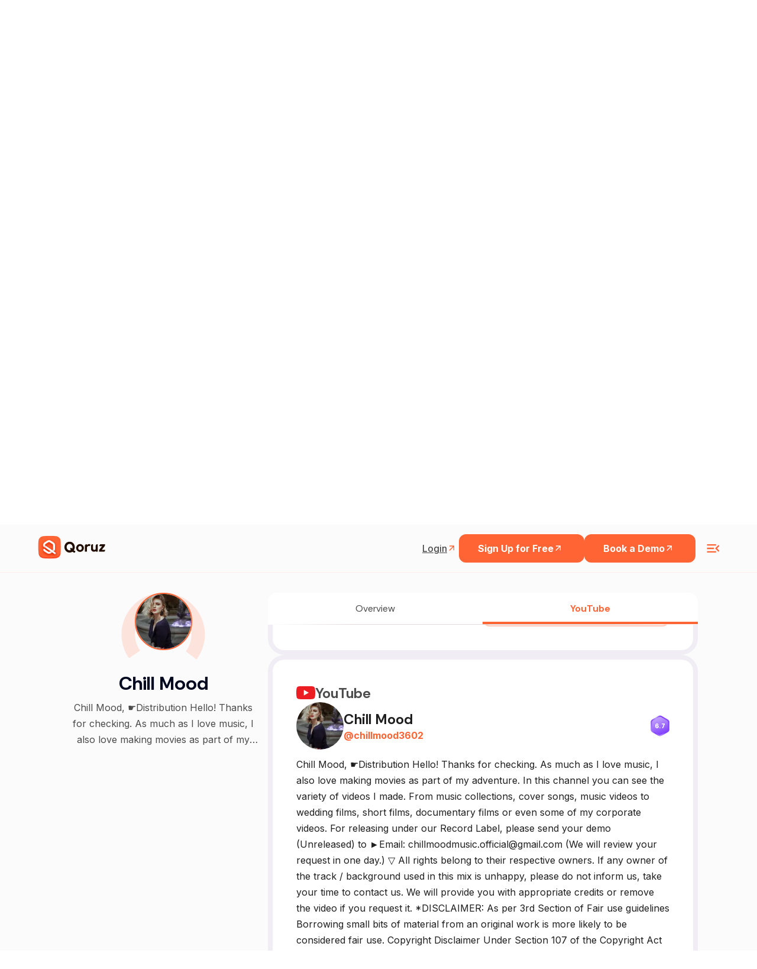

--- FILE ---
content_type: text/html; charset=utf-8
request_url: https://www.google.com/recaptcha/api2/anchor?ar=1&k=6LcGAcwpAAAAAPNOopP-gJw72Un3vgP65rsIlWmI&co=aHR0cHM6Ly9xb3J1ei5jb206NDQz&hl=en&v=N67nZn4AqZkNcbeMu4prBgzg&size=invisible&anchor-ms=20000&execute-ms=30000&cb=hbs02vj27y49
body_size: 48748
content:
<!DOCTYPE HTML><html dir="ltr" lang="en"><head><meta http-equiv="Content-Type" content="text/html; charset=UTF-8">
<meta http-equiv="X-UA-Compatible" content="IE=edge">
<title>reCAPTCHA</title>
<style type="text/css">
/* cyrillic-ext */
@font-face {
  font-family: 'Roboto';
  font-style: normal;
  font-weight: 400;
  font-stretch: 100%;
  src: url(//fonts.gstatic.com/s/roboto/v48/KFO7CnqEu92Fr1ME7kSn66aGLdTylUAMa3GUBHMdazTgWw.woff2) format('woff2');
  unicode-range: U+0460-052F, U+1C80-1C8A, U+20B4, U+2DE0-2DFF, U+A640-A69F, U+FE2E-FE2F;
}
/* cyrillic */
@font-face {
  font-family: 'Roboto';
  font-style: normal;
  font-weight: 400;
  font-stretch: 100%;
  src: url(//fonts.gstatic.com/s/roboto/v48/KFO7CnqEu92Fr1ME7kSn66aGLdTylUAMa3iUBHMdazTgWw.woff2) format('woff2');
  unicode-range: U+0301, U+0400-045F, U+0490-0491, U+04B0-04B1, U+2116;
}
/* greek-ext */
@font-face {
  font-family: 'Roboto';
  font-style: normal;
  font-weight: 400;
  font-stretch: 100%;
  src: url(//fonts.gstatic.com/s/roboto/v48/KFO7CnqEu92Fr1ME7kSn66aGLdTylUAMa3CUBHMdazTgWw.woff2) format('woff2');
  unicode-range: U+1F00-1FFF;
}
/* greek */
@font-face {
  font-family: 'Roboto';
  font-style: normal;
  font-weight: 400;
  font-stretch: 100%;
  src: url(//fonts.gstatic.com/s/roboto/v48/KFO7CnqEu92Fr1ME7kSn66aGLdTylUAMa3-UBHMdazTgWw.woff2) format('woff2');
  unicode-range: U+0370-0377, U+037A-037F, U+0384-038A, U+038C, U+038E-03A1, U+03A3-03FF;
}
/* math */
@font-face {
  font-family: 'Roboto';
  font-style: normal;
  font-weight: 400;
  font-stretch: 100%;
  src: url(//fonts.gstatic.com/s/roboto/v48/KFO7CnqEu92Fr1ME7kSn66aGLdTylUAMawCUBHMdazTgWw.woff2) format('woff2');
  unicode-range: U+0302-0303, U+0305, U+0307-0308, U+0310, U+0312, U+0315, U+031A, U+0326-0327, U+032C, U+032F-0330, U+0332-0333, U+0338, U+033A, U+0346, U+034D, U+0391-03A1, U+03A3-03A9, U+03B1-03C9, U+03D1, U+03D5-03D6, U+03F0-03F1, U+03F4-03F5, U+2016-2017, U+2034-2038, U+203C, U+2040, U+2043, U+2047, U+2050, U+2057, U+205F, U+2070-2071, U+2074-208E, U+2090-209C, U+20D0-20DC, U+20E1, U+20E5-20EF, U+2100-2112, U+2114-2115, U+2117-2121, U+2123-214F, U+2190, U+2192, U+2194-21AE, U+21B0-21E5, U+21F1-21F2, U+21F4-2211, U+2213-2214, U+2216-22FF, U+2308-230B, U+2310, U+2319, U+231C-2321, U+2336-237A, U+237C, U+2395, U+239B-23B7, U+23D0, U+23DC-23E1, U+2474-2475, U+25AF, U+25B3, U+25B7, U+25BD, U+25C1, U+25CA, U+25CC, U+25FB, U+266D-266F, U+27C0-27FF, U+2900-2AFF, U+2B0E-2B11, U+2B30-2B4C, U+2BFE, U+3030, U+FF5B, U+FF5D, U+1D400-1D7FF, U+1EE00-1EEFF;
}
/* symbols */
@font-face {
  font-family: 'Roboto';
  font-style: normal;
  font-weight: 400;
  font-stretch: 100%;
  src: url(//fonts.gstatic.com/s/roboto/v48/KFO7CnqEu92Fr1ME7kSn66aGLdTylUAMaxKUBHMdazTgWw.woff2) format('woff2');
  unicode-range: U+0001-000C, U+000E-001F, U+007F-009F, U+20DD-20E0, U+20E2-20E4, U+2150-218F, U+2190, U+2192, U+2194-2199, U+21AF, U+21E6-21F0, U+21F3, U+2218-2219, U+2299, U+22C4-22C6, U+2300-243F, U+2440-244A, U+2460-24FF, U+25A0-27BF, U+2800-28FF, U+2921-2922, U+2981, U+29BF, U+29EB, U+2B00-2BFF, U+4DC0-4DFF, U+FFF9-FFFB, U+10140-1018E, U+10190-1019C, U+101A0, U+101D0-101FD, U+102E0-102FB, U+10E60-10E7E, U+1D2C0-1D2D3, U+1D2E0-1D37F, U+1F000-1F0FF, U+1F100-1F1AD, U+1F1E6-1F1FF, U+1F30D-1F30F, U+1F315, U+1F31C, U+1F31E, U+1F320-1F32C, U+1F336, U+1F378, U+1F37D, U+1F382, U+1F393-1F39F, U+1F3A7-1F3A8, U+1F3AC-1F3AF, U+1F3C2, U+1F3C4-1F3C6, U+1F3CA-1F3CE, U+1F3D4-1F3E0, U+1F3ED, U+1F3F1-1F3F3, U+1F3F5-1F3F7, U+1F408, U+1F415, U+1F41F, U+1F426, U+1F43F, U+1F441-1F442, U+1F444, U+1F446-1F449, U+1F44C-1F44E, U+1F453, U+1F46A, U+1F47D, U+1F4A3, U+1F4B0, U+1F4B3, U+1F4B9, U+1F4BB, U+1F4BF, U+1F4C8-1F4CB, U+1F4D6, U+1F4DA, U+1F4DF, U+1F4E3-1F4E6, U+1F4EA-1F4ED, U+1F4F7, U+1F4F9-1F4FB, U+1F4FD-1F4FE, U+1F503, U+1F507-1F50B, U+1F50D, U+1F512-1F513, U+1F53E-1F54A, U+1F54F-1F5FA, U+1F610, U+1F650-1F67F, U+1F687, U+1F68D, U+1F691, U+1F694, U+1F698, U+1F6AD, U+1F6B2, U+1F6B9-1F6BA, U+1F6BC, U+1F6C6-1F6CF, U+1F6D3-1F6D7, U+1F6E0-1F6EA, U+1F6F0-1F6F3, U+1F6F7-1F6FC, U+1F700-1F7FF, U+1F800-1F80B, U+1F810-1F847, U+1F850-1F859, U+1F860-1F887, U+1F890-1F8AD, U+1F8B0-1F8BB, U+1F8C0-1F8C1, U+1F900-1F90B, U+1F93B, U+1F946, U+1F984, U+1F996, U+1F9E9, U+1FA00-1FA6F, U+1FA70-1FA7C, U+1FA80-1FA89, U+1FA8F-1FAC6, U+1FACE-1FADC, U+1FADF-1FAE9, U+1FAF0-1FAF8, U+1FB00-1FBFF;
}
/* vietnamese */
@font-face {
  font-family: 'Roboto';
  font-style: normal;
  font-weight: 400;
  font-stretch: 100%;
  src: url(//fonts.gstatic.com/s/roboto/v48/KFO7CnqEu92Fr1ME7kSn66aGLdTylUAMa3OUBHMdazTgWw.woff2) format('woff2');
  unicode-range: U+0102-0103, U+0110-0111, U+0128-0129, U+0168-0169, U+01A0-01A1, U+01AF-01B0, U+0300-0301, U+0303-0304, U+0308-0309, U+0323, U+0329, U+1EA0-1EF9, U+20AB;
}
/* latin-ext */
@font-face {
  font-family: 'Roboto';
  font-style: normal;
  font-weight: 400;
  font-stretch: 100%;
  src: url(//fonts.gstatic.com/s/roboto/v48/KFO7CnqEu92Fr1ME7kSn66aGLdTylUAMa3KUBHMdazTgWw.woff2) format('woff2');
  unicode-range: U+0100-02BA, U+02BD-02C5, U+02C7-02CC, U+02CE-02D7, U+02DD-02FF, U+0304, U+0308, U+0329, U+1D00-1DBF, U+1E00-1E9F, U+1EF2-1EFF, U+2020, U+20A0-20AB, U+20AD-20C0, U+2113, U+2C60-2C7F, U+A720-A7FF;
}
/* latin */
@font-face {
  font-family: 'Roboto';
  font-style: normal;
  font-weight: 400;
  font-stretch: 100%;
  src: url(//fonts.gstatic.com/s/roboto/v48/KFO7CnqEu92Fr1ME7kSn66aGLdTylUAMa3yUBHMdazQ.woff2) format('woff2');
  unicode-range: U+0000-00FF, U+0131, U+0152-0153, U+02BB-02BC, U+02C6, U+02DA, U+02DC, U+0304, U+0308, U+0329, U+2000-206F, U+20AC, U+2122, U+2191, U+2193, U+2212, U+2215, U+FEFF, U+FFFD;
}
/* cyrillic-ext */
@font-face {
  font-family: 'Roboto';
  font-style: normal;
  font-weight: 500;
  font-stretch: 100%;
  src: url(//fonts.gstatic.com/s/roboto/v48/KFO7CnqEu92Fr1ME7kSn66aGLdTylUAMa3GUBHMdazTgWw.woff2) format('woff2');
  unicode-range: U+0460-052F, U+1C80-1C8A, U+20B4, U+2DE0-2DFF, U+A640-A69F, U+FE2E-FE2F;
}
/* cyrillic */
@font-face {
  font-family: 'Roboto';
  font-style: normal;
  font-weight: 500;
  font-stretch: 100%;
  src: url(//fonts.gstatic.com/s/roboto/v48/KFO7CnqEu92Fr1ME7kSn66aGLdTylUAMa3iUBHMdazTgWw.woff2) format('woff2');
  unicode-range: U+0301, U+0400-045F, U+0490-0491, U+04B0-04B1, U+2116;
}
/* greek-ext */
@font-face {
  font-family: 'Roboto';
  font-style: normal;
  font-weight: 500;
  font-stretch: 100%;
  src: url(//fonts.gstatic.com/s/roboto/v48/KFO7CnqEu92Fr1ME7kSn66aGLdTylUAMa3CUBHMdazTgWw.woff2) format('woff2');
  unicode-range: U+1F00-1FFF;
}
/* greek */
@font-face {
  font-family: 'Roboto';
  font-style: normal;
  font-weight: 500;
  font-stretch: 100%;
  src: url(//fonts.gstatic.com/s/roboto/v48/KFO7CnqEu92Fr1ME7kSn66aGLdTylUAMa3-UBHMdazTgWw.woff2) format('woff2');
  unicode-range: U+0370-0377, U+037A-037F, U+0384-038A, U+038C, U+038E-03A1, U+03A3-03FF;
}
/* math */
@font-face {
  font-family: 'Roboto';
  font-style: normal;
  font-weight: 500;
  font-stretch: 100%;
  src: url(//fonts.gstatic.com/s/roboto/v48/KFO7CnqEu92Fr1ME7kSn66aGLdTylUAMawCUBHMdazTgWw.woff2) format('woff2');
  unicode-range: U+0302-0303, U+0305, U+0307-0308, U+0310, U+0312, U+0315, U+031A, U+0326-0327, U+032C, U+032F-0330, U+0332-0333, U+0338, U+033A, U+0346, U+034D, U+0391-03A1, U+03A3-03A9, U+03B1-03C9, U+03D1, U+03D5-03D6, U+03F0-03F1, U+03F4-03F5, U+2016-2017, U+2034-2038, U+203C, U+2040, U+2043, U+2047, U+2050, U+2057, U+205F, U+2070-2071, U+2074-208E, U+2090-209C, U+20D0-20DC, U+20E1, U+20E5-20EF, U+2100-2112, U+2114-2115, U+2117-2121, U+2123-214F, U+2190, U+2192, U+2194-21AE, U+21B0-21E5, U+21F1-21F2, U+21F4-2211, U+2213-2214, U+2216-22FF, U+2308-230B, U+2310, U+2319, U+231C-2321, U+2336-237A, U+237C, U+2395, U+239B-23B7, U+23D0, U+23DC-23E1, U+2474-2475, U+25AF, U+25B3, U+25B7, U+25BD, U+25C1, U+25CA, U+25CC, U+25FB, U+266D-266F, U+27C0-27FF, U+2900-2AFF, U+2B0E-2B11, U+2B30-2B4C, U+2BFE, U+3030, U+FF5B, U+FF5D, U+1D400-1D7FF, U+1EE00-1EEFF;
}
/* symbols */
@font-face {
  font-family: 'Roboto';
  font-style: normal;
  font-weight: 500;
  font-stretch: 100%;
  src: url(//fonts.gstatic.com/s/roboto/v48/KFO7CnqEu92Fr1ME7kSn66aGLdTylUAMaxKUBHMdazTgWw.woff2) format('woff2');
  unicode-range: U+0001-000C, U+000E-001F, U+007F-009F, U+20DD-20E0, U+20E2-20E4, U+2150-218F, U+2190, U+2192, U+2194-2199, U+21AF, U+21E6-21F0, U+21F3, U+2218-2219, U+2299, U+22C4-22C6, U+2300-243F, U+2440-244A, U+2460-24FF, U+25A0-27BF, U+2800-28FF, U+2921-2922, U+2981, U+29BF, U+29EB, U+2B00-2BFF, U+4DC0-4DFF, U+FFF9-FFFB, U+10140-1018E, U+10190-1019C, U+101A0, U+101D0-101FD, U+102E0-102FB, U+10E60-10E7E, U+1D2C0-1D2D3, U+1D2E0-1D37F, U+1F000-1F0FF, U+1F100-1F1AD, U+1F1E6-1F1FF, U+1F30D-1F30F, U+1F315, U+1F31C, U+1F31E, U+1F320-1F32C, U+1F336, U+1F378, U+1F37D, U+1F382, U+1F393-1F39F, U+1F3A7-1F3A8, U+1F3AC-1F3AF, U+1F3C2, U+1F3C4-1F3C6, U+1F3CA-1F3CE, U+1F3D4-1F3E0, U+1F3ED, U+1F3F1-1F3F3, U+1F3F5-1F3F7, U+1F408, U+1F415, U+1F41F, U+1F426, U+1F43F, U+1F441-1F442, U+1F444, U+1F446-1F449, U+1F44C-1F44E, U+1F453, U+1F46A, U+1F47D, U+1F4A3, U+1F4B0, U+1F4B3, U+1F4B9, U+1F4BB, U+1F4BF, U+1F4C8-1F4CB, U+1F4D6, U+1F4DA, U+1F4DF, U+1F4E3-1F4E6, U+1F4EA-1F4ED, U+1F4F7, U+1F4F9-1F4FB, U+1F4FD-1F4FE, U+1F503, U+1F507-1F50B, U+1F50D, U+1F512-1F513, U+1F53E-1F54A, U+1F54F-1F5FA, U+1F610, U+1F650-1F67F, U+1F687, U+1F68D, U+1F691, U+1F694, U+1F698, U+1F6AD, U+1F6B2, U+1F6B9-1F6BA, U+1F6BC, U+1F6C6-1F6CF, U+1F6D3-1F6D7, U+1F6E0-1F6EA, U+1F6F0-1F6F3, U+1F6F7-1F6FC, U+1F700-1F7FF, U+1F800-1F80B, U+1F810-1F847, U+1F850-1F859, U+1F860-1F887, U+1F890-1F8AD, U+1F8B0-1F8BB, U+1F8C0-1F8C1, U+1F900-1F90B, U+1F93B, U+1F946, U+1F984, U+1F996, U+1F9E9, U+1FA00-1FA6F, U+1FA70-1FA7C, U+1FA80-1FA89, U+1FA8F-1FAC6, U+1FACE-1FADC, U+1FADF-1FAE9, U+1FAF0-1FAF8, U+1FB00-1FBFF;
}
/* vietnamese */
@font-face {
  font-family: 'Roboto';
  font-style: normal;
  font-weight: 500;
  font-stretch: 100%;
  src: url(//fonts.gstatic.com/s/roboto/v48/KFO7CnqEu92Fr1ME7kSn66aGLdTylUAMa3OUBHMdazTgWw.woff2) format('woff2');
  unicode-range: U+0102-0103, U+0110-0111, U+0128-0129, U+0168-0169, U+01A0-01A1, U+01AF-01B0, U+0300-0301, U+0303-0304, U+0308-0309, U+0323, U+0329, U+1EA0-1EF9, U+20AB;
}
/* latin-ext */
@font-face {
  font-family: 'Roboto';
  font-style: normal;
  font-weight: 500;
  font-stretch: 100%;
  src: url(//fonts.gstatic.com/s/roboto/v48/KFO7CnqEu92Fr1ME7kSn66aGLdTylUAMa3KUBHMdazTgWw.woff2) format('woff2');
  unicode-range: U+0100-02BA, U+02BD-02C5, U+02C7-02CC, U+02CE-02D7, U+02DD-02FF, U+0304, U+0308, U+0329, U+1D00-1DBF, U+1E00-1E9F, U+1EF2-1EFF, U+2020, U+20A0-20AB, U+20AD-20C0, U+2113, U+2C60-2C7F, U+A720-A7FF;
}
/* latin */
@font-face {
  font-family: 'Roboto';
  font-style: normal;
  font-weight: 500;
  font-stretch: 100%;
  src: url(//fonts.gstatic.com/s/roboto/v48/KFO7CnqEu92Fr1ME7kSn66aGLdTylUAMa3yUBHMdazQ.woff2) format('woff2');
  unicode-range: U+0000-00FF, U+0131, U+0152-0153, U+02BB-02BC, U+02C6, U+02DA, U+02DC, U+0304, U+0308, U+0329, U+2000-206F, U+20AC, U+2122, U+2191, U+2193, U+2212, U+2215, U+FEFF, U+FFFD;
}
/* cyrillic-ext */
@font-face {
  font-family: 'Roboto';
  font-style: normal;
  font-weight: 900;
  font-stretch: 100%;
  src: url(//fonts.gstatic.com/s/roboto/v48/KFO7CnqEu92Fr1ME7kSn66aGLdTylUAMa3GUBHMdazTgWw.woff2) format('woff2');
  unicode-range: U+0460-052F, U+1C80-1C8A, U+20B4, U+2DE0-2DFF, U+A640-A69F, U+FE2E-FE2F;
}
/* cyrillic */
@font-face {
  font-family: 'Roboto';
  font-style: normal;
  font-weight: 900;
  font-stretch: 100%;
  src: url(//fonts.gstatic.com/s/roboto/v48/KFO7CnqEu92Fr1ME7kSn66aGLdTylUAMa3iUBHMdazTgWw.woff2) format('woff2');
  unicode-range: U+0301, U+0400-045F, U+0490-0491, U+04B0-04B1, U+2116;
}
/* greek-ext */
@font-face {
  font-family: 'Roboto';
  font-style: normal;
  font-weight: 900;
  font-stretch: 100%;
  src: url(//fonts.gstatic.com/s/roboto/v48/KFO7CnqEu92Fr1ME7kSn66aGLdTylUAMa3CUBHMdazTgWw.woff2) format('woff2');
  unicode-range: U+1F00-1FFF;
}
/* greek */
@font-face {
  font-family: 'Roboto';
  font-style: normal;
  font-weight: 900;
  font-stretch: 100%;
  src: url(//fonts.gstatic.com/s/roboto/v48/KFO7CnqEu92Fr1ME7kSn66aGLdTylUAMa3-UBHMdazTgWw.woff2) format('woff2');
  unicode-range: U+0370-0377, U+037A-037F, U+0384-038A, U+038C, U+038E-03A1, U+03A3-03FF;
}
/* math */
@font-face {
  font-family: 'Roboto';
  font-style: normal;
  font-weight: 900;
  font-stretch: 100%;
  src: url(//fonts.gstatic.com/s/roboto/v48/KFO7CnqEu92Fr1ME7kSn66aGLdTylUAMawCUBHMdazTgWw.woff2) format('woff2');
  unicode-range: U+0302-0303, U+0305, U+0307-0308, U+0310, U+0312, U+0315, U+031A, U+0326-0327, U+032C, U+032F-0330, U+0332-0333, U+0338, U+033A, U+0346, U+034D, U+0391-03A1, U+03A3-03A9, U+03B1-03C9, U+03D1, U+03D5-03D6, U+03F0-03F1, U+03F4-03F5, U+2016-2017, U+2034-2038, U+203C, U+2040, U+2043, U+2047, U+2050, U+2057, U+205F, U+2070-2071, U+2074-208E, U+2090-209C, U+20D0-20DC, U+20E1, U+20E5-20EF, U+2100-2112, U+2114-2115, U+2117-2121, U+2123-214F, U+2190, U+2192, U+2194-21AE, U+21B0-21E5, U+21F1-21F2, U+21F4-2211, U+2213-2214, U+2216-22FF, U+2308-230B, U+2310, U+2319, U+231C-2321, U+2336-237A, U+237C, U+2395, U+239B-23B7, U+23D0, U+23DC-23E1, U+2474-2475, U+25AF, U+25B3, U+25B7, U+25BD, U+25C1, U+25CA, U+25CC, U+25FB, U+266D-266F, U+27C0-27FF, U+2900-2AFF, U+2B0E-2B11, U+2B30-2B4C, U+2BFE, U+3030, U+FF5B, U+FF5D, U+1D400-1D7FF, U+1EE00-1EEFF;
}
/* symbols */
@font-face {
  font-family: 'Roboto';
  font-style: normal;
  font-weight: 900;
  font-stretch: 100%;
  src: url(//fonts.gstatic.com/s/roboto/v48/KFO7CnqEu92Fr1ME7kSn66aGLdTylUAMaxKUBHMdazTgWw.woff2) format('woff2');
  unicode-range: U+0001-000C, U+000E-001F, U+007F-009F, U+20DD-20E0, U+20E2-20E4, U+2150-218F, U+2190, U+2192, U+2194-2199, U+21AF, U+21E6-21F0, U+21F3, U+2218-2219, U+2299, U+22C4-22C6, U+2300-243F, U+2440-244A, U+2460-24FF, U+25A0-27BF, U+2800-28FF, U+2921-2922, U+2981, U+29BF, U+29EB, U+2B00-2BFF, U+4DC0-4DFF, U+FFF9-FFFB, U+10140-1018E, U+10190-1019C, U+101A0, U+101D0-101FD, U+102E0-102FB, U+10E60-10E7E, U+1D2C0-1D2D3, U+1D2E0-1D37F, U+1F000-1F0FF, U+1F100-1F1AD, U+1F1E6-1F1FF, U+1F30D-1F30F, U+1F315, U+1F31C, U+1F31E, U+1F320-1F32C, U+1F336, U+1F378, U+1F37D, U+1F382, U+1F393-1F39F, U+1F3A7-1F3A8, U+1F3AC-1F3AF, U+1F3C2, U+1F3C4-1F3C6, U+1F3CA-1F3CE, U+1F3D4-1F3E0, U+1F3ED, U+1F3F1-1F3F3, U+1F3F5-1F3F7, U+1F408, U+1F415, U+1F41F, U+1F426, U+1F43F, U+1F441-1F442, U+1F444, U+1F446-1F449, U+1F44C-1F44E, U+1F453, U+1F46A, U+1F47D, U+1F4A3, U+1F4B0, U+1F4B3, U+1F4B9, U+1F4BB, U+1F4BF, U+1F4C8-1F4CB, U+1F4D6, U+1F4DA, U+1F4DF, U+1F4E3-1F4E6, U+1F4EA-1F4ED, U+1F4F7, U+1F4F9-1F4FB, U+1F4FD-1F4FE, U+1F503, U+1F507-1F50B, U+1F50D, U+1F512-1F513, U+1F53E-1F54A, U+1F54F-1F5FA, U+1F610, U+1F650-1F67F, U+1F687, U+1F68D, U+1F691, U+1F694, U+1F698, U+1F6AD, U+1F6B2, U+1F6B9-1F6BA, U+1F6BC, U+1F6C6-1F6CF, U+1F6D3-1F6D7, U+1F6E0-1F6EA, U+1F6F0-1F6F3, U+1F6F7-1F6FC, U+1F700-1F7FF, U+1F800-1F80B, U+1F810-1F847, U+1F850-1F859, U+1F860-1F887, U+1F890-1F8AD, U+1F8B0-1F8BB, U+1F8C0-1F8C1, U+1F900-1F90B, U+1F93B, U+1F946, U+1F984, U+1F996, U+1F9E9, U+1FA00-1FA6F, U+1FA70-1FA7C, U+1FA80-1FA89, U+1FA8F-1FAC6, U+1FACE-1FADC, U+1FADF-1FAE9, U+1FAF0-1FAF8, U+1FB00-1FBFF;
}
/* vietnamese */
@font-face {
  font-family: 'Roboto';
  font-style: normal;
  font-weight: 900;
  font-stretch: 100%;
  src: url(//fonts.gstatic.com/s/roboto/v48/KFO7CnqEu92Fr1ME7kSn66aGLdTylUAMa3OUBHMdazTgWw.woff2) format('woff2');
  unicode-range: U+0102-0103, U+0110-0111, U+0128-0129, U+0168-0169, U+01A0-01A1, U+01AF-01B0, U+0300-0301, U+0303-0304, U+0308-0309, U+0323, U+0329, U+1EA0-1EF9, U+20AB;
}
/* latin-ext */
@font-face {
  font-family: 'Roboto';
  font-style: normal;
  font-weight: 900;
  font-stretch: 100%;
  src: url(//fonts.gstatic.com/s/roboto/v48/KFO7CnqEu92Fr1ME7kSn66aGLdTylUAMa3KUBHMdazTgWw.woff2) format('woff2');
  unicode-range: U+0100-02BA, U+02BD-02C5, U+02C7-02CC, U+02CE-02D7, U+02DD-02FF, U+0304, U+0308, U+0329, U+1D00-1DBF, U+1E00-1E9F, U+1EF2-1EFF, U+2020, U+20A0-20AB, U+20AD-20C0, U+2113, U+2C60-2C7F, U+A720-A7FF;
}
/* latin */
@font-face {
  font-family: 'Roboto';
  font-style: normal;
  font-weight: 900;
  font-stretch: 100%;
  src: url(//fonts.gstatic.com/s/roboto/v48/KFO7CnqEu92Fr1ME7kSn66aGLdTylUAMa3yUBHMdazQ.woff2) format('woff2');
  unicode-range: U+0000-00FF, U+0131, U+0152-0153, U+02BB-02BC, U+02C6, U+02DA, U+02DC, U+0304, U+0308, U+0329, U+2000-206F, U+20AC, U+2122, U+2191, U+2193, U+2212, U+2215, U+FEFF, U+FFFD;
}

</style>
<link rel="stylesheet" type="text/css" href="https://www.gstatic.com/recaptcha/releases/N67nZn4AqZkNcbeMu4prBgzg/styles__ltr.css">
<script nonce="P5oTdB-SgfQA6CbEDHooCg" type="text/javascript">window['__recaptcha_api'] = 'https://www.google.com/recaptcha/api2/';</script>
<script type="text/javascript" src="https://www.gstatic.com/recaptcha/releases/N67nZn4AqZkNcbeMu4prBgzg/recaptcha__en.js" nonce="P5oTdB-SgfQA6CbEDHooCg">
      
    </script></head>
<body><div id="rc-anchor-alert" class="rc-anchor-alert"></div>
<input type="hidden" id="recaptcha-token" value="[base64]">
<script type="text/javascript" nonce="P5oTdB-SgfQA6CbEDHooCg">
      recaptcha.anchor.Main.init("[\x22ainput\x22,[\x22bgdata\x22,\x22\x22,\[base64]/[base64]/[base64]/[base64]/[base64]/UltsKytdPUU6KEU8MjA0OD9SW2wrK109RT4+NnwxOTI6KChFJjY0NTEyKT09NTUyOTYmJk0rMTxjLmxlbmd0aCYmKGMuY2hhckNvZGVBdChNKzEpJjY0NTEyKT09NTYzMjA/[base64]/[base64]/[base64]/[base64]/[base64]/[base64]/[base64]\x22,\[base64]\\u003d\\u003d\x22,\x22K8ONZiwwWwXDk8KPwoPCgn/CscObw4ZREMK6PMKswq09w63DisKmVsKXw6s0w6cGw5h0YmTDrgNUwo4Aw7cbwq/DusODP8O8wpHDqw49w6AAUsOiTHLCsQ1Gw64zOEtgw6/[base64]/CpMOqVSbDlQjCl1syYcOKw4vCi8KLLARqwosrwr/CpQsFYU7CjQcFwo9GwrN5eHYVKcO+wpHCjcKJwpNBw7rDtcKCJBnCocOtwrBWwoTCn2XCh8OfFiLCncKvw7Ncw4ICwprCv8Kwwp8Vw4vCil3DqMOOwqNxOCHCtMKFb13DuEA/WnnCqMO6I8KGWsOtw69RGsKWw7xmW2dyDzLCoQsSABhRw4dCXG0BTDQUKno1w74yw68BwogawqrCsAYiw5Ytw5BjX8OBw6YtEsKXOsOCw455w6JRe1puwrZwAMKHw5R6w7XDo09+w61NRsKocg59woDCvsONacOFwqwsBBoLKMKHLV/DmzVjwrrDi8OWKXjCvDDCp8ObC8KeSMKpZ8O4wpjCjV0TwrsQwpvDmm7CksOBK8O2wpzDpcOPw4IGwrtMw5ozCjfCosK6N8K6D8ODeH7DnVfDrcK7w5HDv38BwolRw5jDncO+wqZewq/CpMKMV8KrQcKvMsK/UH3DuGdnwobDvE9RWQ/CgcO2Vm5nIMOPCcKWw7FhY1/DjcKiLsOZbDnDtkvCl8Kdw77CkHhxwooiwoFQw6PDnDPCpMKkNw4qwowgwrzDm8KiwoLCkcOowotwwrDDgsKmw6fDk8KmwrjDnAHCh0ZOOzgwwqvDg8OLw5UcUFQtdgbDjB4wJcK/[base64]/CqV4BwoHCosKLwonChADDq8O7w6PDpcO2w6VlwqFZG8K+wrjDl8K9F8OPGcOywp7ClMOBEAjCjiPDsGrCkMOow5dRLH5OOcO5wqwNJsK3wrPDmMO4e2/DsMKKe8OBwojCncK0bsO9EhgMYRjCv8OzHsKrQHp7w7jCqwIpGMObGDd4wpfClsOwFVTCj8Kfw79HHMOKT8OHwoZpw4A/XcO+w6w1CSp6Qjh0QHHCqcKAV8ObblPDnsKEFMKtfmYrwpbCrsOwVsOcX1HDg8Olw754NsKPw45Lw7ZyehJVGcOYU1jCvQrCk8OaAMO7Ki/CrMO2wodtwqwYwoXDjsOkwpzDiX4ew70zwooyU8OzP8OFdQI8E8KYw43CuwpaWlnDocOMXzhnFsOCcwcOwq5uYWzDq8K/GcKNcx/Djl3Cn35EO8O9wpwFTwsUAUDDl8OfMVrCvcOywpx8CcKvwrzDgcOVQcOkbMKTwpTClsKwwrjDvDx0w5PCr8KNasKTfcKFZ8K+BV3CuUPDlMOgL8KUJDYLwqtgwrLCvgzDsm1PLcKeOkvCrWspwoocFmLDjAfCsH3CpDzDr8Oow7HCmMOZwo7CvX/Dik3DoMOew7djPMKqwoIaw6fCrhJQwoxPNhPDvVTCmMK4wpQlSETCtS7DvcK4b0/DmHA8MnkqwopbVMK+wrvDvcOyJsKrQjJeY1sPwoRpwqXCnsOtHwVxe8Oyw7Qww6xQXE42NWrDvcK1bAs3VgHDgsKtw6jCiE3CusORaQYBJTPDssK/CSnCvMORw7TDlVvDpDYzI8Kww65YwpXDvT53w7bDgWBJNsKgw7lZw6ADw49DFsK6acKkXsOMRMK0wrghwp0uw4EVesO6IcK7AcOOw5vCnsKLwpPDpxVqw63DqWQlAcOtZMKlZMKUCcO4CjpoVMOBw5fDqsOVwpvCgsK/RV9PbsKsTmJNwpTDosKowrHCqMKjAcOdPANKDioybENyC8OZFsK6wobCh8KOwqEiw5fCkMOJwoN9J8O+UcOUIcKIw4t5w6TCoMOOw6TDjcOowpQrAGDCqn7CmsOZelnCt8KXw4TDpQDDjXLCm8KcwqdxD8OhcsOUw73CuQTDhDpFwq3Dt8K/QcOXw5rDlsOiw5ZTMsOIw77Dv8OmKMKuwrVwZMKiYSnDtcKIw7XCihESw7PDhsKdRm7DlUPDkcKyw6lIw7gKHsKBw7R4UsOOVT7CrsKaNxHCm0PDgy5pYMOoeWHDtX7CkWrCo13CkVDCnUQmacK1YMKxwq/DrMKpwovDqhXDpGTChnbCtMKQw6snNCrDhTLCphXCgMKxNMOdw4NCwq8Id8KcdEJRw410QXJswoHCvMOYFsKKJyzDq0fCuMOlwpbCvxBCwofDj3zDmU4JMS7DsUUJUD7DvMOHIcOVw6AUw7Egw5MqRQhyUEDCnsKWw4DCmmxxw6vChAfDtS/DuMKsw58eAX8OdcK1w73Ds8KkbsOPwoFvwp0Gw6BfNMKTwplKw7EhwqhxL8OKEghXUMKCw5UdwpvDgcOkwrYWw7DDgiDDvDzCicOeJ1JiAcK5YMK0J1IZw7pswq1Ow5E0wqlwwozCrm7DqMO0L8K2w757w4jCsMKZcMKWw5jDviVQaDLDqx/CgMKhA8KODcO6KzNGw6cdwovDlxpSw7zDpklLFcKmNnTDqsOMOcOcdUoUGMOZw7ohw74+w7vDmBzDmCFtw5owR0XCgcOhwojCvMKHwq4OQgMrw4xowr3DhsOfw7ckwrZhwrbCqW4Dw4RKw751w5E+w65Aw4/CqMKvBEbCh35/wpJSeR4TwqvChMOTKsKKKW/[base64]/RcKaRnlmVXUDwptlV8KLwp7CkV5VEcOUwq09w51/NkjCowBZcXIrPD/CgVNyTDTDtS/DtVpvw5vDl04iw4/CrcKMDmJxw6zDv8KTw7FUwrRrwqVqeMOBwo7CkivDvGHCqlhDw4rCiD3Dq8KBwoNMwpQyRcKhwqjCt8OEwp9Pw7EHw5zDlhbCthhqZATClMOtw73CgMKcK8Okwr/DulnDhMOzb8KxC3E+w6vCksOlPk0DPMKeUBlFwrE8wooLwpgLdsOmC0zCgcKSw6QyYsOxcQ9Sw4QIwrLDuBVvfcOeAxfDssKbDwfChsOWEERKwpVUwr88IsOrwqvCg8KyDMKEdTUJwq/DrsKAw4lQPsORwrR8w6/DoippVMO4dTTDl8KyWCLDt0PCp3LCisKuwprCh8KxATDCksOQBAgDw4k5DTxQw6wHVDrCmh/DtD4gNcOWUcK6w6/DgBrDqMOfw53DlnrDr2vDlHbCjcKvwpJIw44FD25KO8KJwqfCrSvCrcO4wpvCqnxyEU1BZRfDggl4w6TDsQxCwptrD3jCvsKzw7rDscK7SmfChCXCn8KtPsK2OHkEwqLDqMOMwqDCrXAIL8OfBMO9w4rCtkLCp2bDq1bCoXjCsnBLAsK9blBWJ1U2wox/[base64]/CnVzCuyMsWigpDsKhH8K9DcK6ZsKUwrQywqbDlcOdKMK5XCXDtigdwpwcfsKewr7DtMK3wqUOwoFkWlLCrHvCpAbDhWjDmy8VwpsvIWUyFllYw4gZesKDwozDtm3CncOtKE7ClzDCuy/Dhk8SSm0mTRlrw7I4L8K2bsODw6Z2dTXCg8O/w6LDqTnCncOOQSlkJR3Dr8KZwrYuw5oJw5fDsGdOEsKUKcKuNG/CvkptwpHDkMKtw4IbwrFiUsOxw7x/w5MqwoETYsKhw5HDgcO6HcONTz/CuzVlwrTCmSPDk8KSw6U1AcKAw67CsyQbPkDDgxRiI07DsENJw4nCncO8w7JtE2hPWcKewrPDscOKasKQw59Vwq8uZsOywqQqUcK2ERE4K3N1wp7CscOfw7PCt8O9LAckwqkrDcKUYRbCu0zCusKOw44BCHIJwqhFw6x7NcOEKMOFw5Q/fn5PBTXCicObQsORfsOyF8O+w7ZgwpoPwqDCssKMw6seD3HCjsKNw7MrPErDh8Ofw6/Cm8Ofw6tlw6oSXQvDhzXDsGbCu8Ozw7DDnwcPS8OhwpTDjHl/Nm3Cnzx1w71lC8KcBXR5U1zDskNow4tlwrHDphvDm0JXwrxcNWHCqX3CjsOJwpVZcnnDtMK3woPCn8OTw4EWcsO6WBHDmMODFwY7w4wdTxJVS8ObL8OQG2PDpG0ScFbCnGBkw49qO0TCnMObB8Olwr3DqTLCl8OIw7DCmsKxHTUOwqfCusKMwqh6wqBcGMKJGsOHVcO/wp98wq7CuDjCj8OjQg3CtzbDucO0ZgbCgcOIVcOow7rCn8OCwokJwrBcbVDDuMO+OjwIwrPClxLCgG/DjEoSIi5SwpDDv1kkK1TDlUbDvcOPcCkgw7t6FFUpcsKBeMOsFnHCglXCksOdw4cnwrh6dmN0w79jw5vCuB/[base64]/[base64]/B2JVwrzDssK3KsK4wo1Bw5Z+w7bCk2LDr3wBFVvDkMKcVcKtw4YWw7vDhGbDu3cJw5TChFDCosOLKnocHSpmUl/CiVF6wrHDhUnDkcOiw7jDiAnDmcOeSsKEwpjCm8OlAMOTDBvDvncOJMOgH0nCtsOWEMOfM8KVwpzCmcKfwqhTwr/CgGbDgmx0e3FJaEXDl2fDqMO5XsKKw4fCoMKnwqfCqMOewp0xdVwTeDAoWz0lWMOUwpPCqVPDmBEQwrpmw4TDv8KXw74Ew5/[base64]/[base64]/CicOWYsKADSHCnCTDnQ7Dh8KjwozCjsOsw4ZJw7kjw5TDr1LClMOdwq/Cn0zDkcO/[base64]/[base64]/DuAPDiMKBw7hOAEd2w4gow4jDncK+w7dIwpHDgSYgwpzChsObHVdtwrNUw6kbw6N1wooHEcOCw5FOcGg0O0nCrkYDFHgowovCh0Z5DFjDmhbDuMK+NMOoT17Cm2wsLcKHwq7DsgE+w5XDiR/[base64]/CtV/CskTCl8Ofwq4hw65/wrHCiMOlbcOwWBDCv8KqwoYFw4Nvw4dVw413w6YSw4F8w6IrC2Z5w7h7NmcxTinCoGUqw6vDtsK6w6LChMK/[base64]/Cr3F3Uzsxw5/DvcOgw4o1wpwow7XCn8K+PBPCscK3wrozw44LKMOuNynCpcO4wqbCicO4wpnDon4uwqXDnzwywqBKbgTCrMKyMHFBBTljPMKbecOkITdnKcK3wqfDiWBVw6ggIE7CknEDwrHDsnDDm8KlBSBXw4/DnUFqwrPCgj9lOSTDgEvCpEfCvsOdworCksOOaWbDlF3Dr8OHGQZew5XChGpxwps4VMKaMcO3SDBbwoFPUsKTCHY/wo8hwp/DqcK2GMOqXzrCuyzCvWfDq3bDscKWw7LDrcO5woR4FcO/Gyl7QHsJACXCoUTCmQPCvHTDtHgMIcKCPsKUw7fDmD/DjiHDgsOCQUPClcKBO8KYwozDrsKWCcOhMcKTwp5GGR9ww4LCkGLDq8Kew5TCom7CiELDugd+w4PCjcODwpAvcsKww6nCkAXCmcO1OAHCqcOXwqI6ByZTEcOzYHdbwoZOQMOUw5PCqsKeJMOYw4/DrMKvw6vCvihqw5dywpg6wprChsO2ZzXCqUTCtcO0bBs2w5xawqh9N8OhUBk5wrvCmcOHw61MNgg+YMKcT8KmdMKpYz9kw6QdwqNRTMKmY8OULsODZMKIwrB0w4PCn8Kmw5/CqXocNsOJw4Agw6jCjsKxwp9mwrsPBndkCsOfw5wVw5cuUjHDmlHDmsOHFBjDoMOmwr7Drj7DqQh2LzEmKBPCiknCtcKcZjlhw7fDssKbACIOJMOgB38OwoRtw7R7M8KVwoXClhoHwpt/FlzDr2DDvMOew5cQD8OPVMOLwrQafz3DrcKMwoLDjcOLw6HCp8KBTj3Cs8KNGMKqw4pHc1hbBxHCjMKTwrfDqMKuwrTDtB9fKEZRSijCnMOPS8O3TMKHw7/DicOrwoZOccO8UsKWw5PDncOmwo/CgC9NP8KNSEsZMMK3w64YZ8KGa8Kuw4XClcKcQjN5GkPDjMOPIsKzOEkLVVjDhsOeNmVdGHpLwoVWw6FbHcOMwrhVw4XDkhhgdkjDrMKiw70Pw6YKPis+wpbDtMKIFcK9TyjCucOGw7bClMKtw6DDpcKwwozCixvDtcKpwrAYwqTCtMKdCF/CqTgMRcKjwprDgMOOwrcEw6ZJVsO/w5xzI8O9WMOKwpXDuDsjwrXDqcO/aMKywqttL3Y0wpMzw7nCsMKowr7CignCqcOmfUfDmsOGwqjCr2Yrw6UOwqhSWcOIw60Awr7DvCYJcHpxw5TDhhvCul4Ew4ELwqLCtMOAO8KDwqFQw6NWXMKyw5M4woRrw6LDnVzDjMK9w7ZVSz9/w540Og/Dij3Dk3dFdQt/w7oQLUhDw5AbGsODLcOQwo/DsjTDtcKOwqvCgMKxwoZfLTTCqEo0wqIqbMKFwrbCkn0gHiLCucOlH8OAc1cnw5zCtwzCunN6w7xaw7LCpcKEUmhMemBfZsKERcKEUMOCw6HChcO5w4lGwq0bDm/CusOufwsDwrzDrMKDfSkoGcKDD3LDvlgjwp0/[base64]/[base64]/[base64]/w44Sw7tmRkk8wpnCrsOWw5/Dkn4qwp5awrFnwqMAwpPCrmbCiBTDqcKvcg3Dn8KTZiLDrsKbC0bCtMO8VE4pJlQ8w6vDpik9w5cvw7FowoUaw5wTMgvClndXNsOhw7bDs8OtXsOuDzXCp2duw7Eaw4zDt8OFYWAAw4nDnMK5Yl/CgMKzwrXCvmrDssOWwrpMHcOJw4NtTn/DlsKXwqPCiSfCjQLCjsKVIlnDnsOtXUfCv8K2wo8gw4LCsG92w6PDqkbDmyHCh8Omw7zDlFwxw6XDpcODwq7DkXXCmsKJwqfDh8OxVcK5IRE7OMOCWmpFMRgPw4h7w47DnBjCmDjDssOWDAjDgTbCj8OgGMKvw4/[base64]/DiX/DmgUFShF+wrgQTsKtw5TDmVLDlMKGwojDswgEJsKHQ8KgDXPDuyTDsSM3CnvDrl5lK8OuDRXDosOvwp1PHXvCj2XDrB7CmsOyQsOYNsKSw7bDqMOYwrt0Xm9DworCncOVA8OAKCEHw5xHw4zDlQAew4LDhMKzw7/[base64]/Dv8Ovw6XDg8K3bBFWw7HDtSdXw5QrRBBwbRLDmzXCr3jCjcO0wq4dw5nDnsKDwqZABw8nWsOgwq7CoyvDtH7CosObJcK1wqLCin3Dp8KbDMKhw7k+TDEfe8OKw4tTcR/DqMO5D8Kdw4LDp1wwXwLCpTcwwqlXw7nDsRTCpTwEw6PDu8Kuw5IVwprCvnA/DsKpdAc3wrljEcKUVQnCu8OZSSfDtQA/[base64]/ClyUgwpnDpsKdw6zDrVbDmVfCk0pID8OsQMKOCArCi8Ohw6Vlw4ZiWG3CtR7ClsO1wpPClMOYw7vDqcKRwpvCkkTDjTwadXfCvzdZw7jDiMO0Ln47Tz9fw7XCpsOlw5IyWcO9bsOpEFM3wo/[base64]/[base64]/DgiLDqj8TBiPCjFkpV33CvjjClGrCrD7DksKBw4dKw5bCrsOwwpUswrY1DVwFwqQTScO5VsOgFsKDwq8+wrYVw6LCi0zDscKiE8O9w7bCgcOxwrpXW2/CtCbDv8OwwqHDtB4eZgVjwqRYNcK+w7hPacO4w7pqwr1cUMOeERRDwpDCq8KZLcO9w4wTZBLCngPCiR7CoEgCXjPCknDDhMOSfFYcw4lfwpvCnxtgRjsxEsKBBz/CmcO5ZsOiwrZnWsOPw7Ujw73DscO6w6INw7cMw4waXcKnw6w0CWnDlSFEwrAXw5nCv8O1JD0OVMOzMSvCkXPCiBxnCDtHwq93wpzCgjDDjCrDm3h+wo7Cjk/DtkB5wr0gwrPClS/DksKUw4gbDFEHH8KAw5HCqMOmw7fDj8KcwrHCkGBhVsOOw6M6w6fDs8KwCWlcwrzDr2wzZsK4w5DCksOqHcOPwoUdK8ORDMKKLkdnw4tCKMKjw4LDrSvChMORZBAXaSA5w47Cm1R1wq/DrDh8DMKiwrFcQsOTw4jDqgvDk8KbwoXDjU0jCjfDqMKwH0XDjHRzdzvDqsOUwqbDrcOSwqfCjR3CncKQKDDCsMK/wpARw6fDlkFuw6MuKcK9OsKTwrXDucOmWkl4wrHDt1QQVhZhZMKCw6hmQcOiwrfCoHrDgDlyWsKKOh7CuMORwrbDrsKsw6PDjUZBXShwQQNXGMK4w7h1aVLDq8KAJMKpb2fCjT3CmRzCq8Ojw7zChgrDrsK/wp/CgMOgDMOjPsOzDmPCgkwENMKfw6DDisKiwp/DvcKZw5FFwrlrw7zDr8OiXsKMwp3DgGvDv8ObJHbDp8Khw6EbPAXDv8K/IMOJXMK7w5/CvsO8UBHCsQ3CvsKRw5t4wrFTw70ndXsjfztiwpTDjxXDmgE5fjBDwpcmezZ+OsO/EiBMw4Z1TShCwqlyfcOAVMOZdQXDoDzDpMKzw4TCqkzCmcOJZB8ANk/CqsKUwrTDh8KdRcODAcOTw7XCqVzCucKZAkzDuMKlAMOrwobDscOTQxrClSrDpVzDm8OcRsKrUcORX8K3wqwrF8OKwqrCrcOuYwXCuQIYw7TCtX8gwrRaw7/Dv8K4w48sa8OGwp/Dh2rDmn3Dh8KABl1+PcOZw63DrcK+NW1Kw5LCocK4wrdfYMOVw4fDvX5Sw5PDhSdwwq7Dmm8Bw64KQsKkw68Xw4ttC8OqX0LDuCNbIcOGwp/Cg8OmwqzCnMOaw4ZmUBvCgMOQwpHCtzRQZMO0w4NMdMKWw7dlTcKAw5zDvFtmwp8ywpHCsWUaLMOiw63CsMKlB8Kqw4bDtsKSVsOywrbCuwtSRUkkT3jCi8OrwrRuPsORERtHw6zDrn3DnBPDt0QxaMKGwogwXsKww5Mww63DqMO7JG3Do8KEWz7Cpz/ClcOvVMOlw6LChgccwqLDkMKuw6TDhMKvwpfCvHMFGsOWJF5Yw5rClsKbw7/[base64]/EcKUwrLDhsKQw5w+QsOcL8OswpPCt8KyGGvDtcOMwrQvwooYw6/CssONT2HCicKCVsObwpHCg8KPwo5XwroSN3bDhsOBYwvDmw/Dt2ANQH5yRcO+w6PCik9pOA7DkcKhMMOQGMOtNT8WYVoyKC3CsGvDr8KWw4nChsK3wpdDw73DlTXDuwPCmTnCgMOVw6PDlsKkw6Y7wrogOghfRXxqw7DDo2nDvCrCgwTCv8OTPSBqBlVnw5kswqtWDcK/w5hwQGnCj8Kiw5LCkcKdacO4esKFw7TCpcKxwprDlG/[base64]/[base64]/Dj8OtecKXcMKdwrNpbG0owp/CsgMJUcO8wqTCsBEsf8KzwrlnwoAfIwMTwrEuNwoUwq9Bw54/FDYzwp7DrsOUwqYIwrpFPQHDpMOzPRLCnsKjKcOGwpLDsDoNQcKOwpZFwqc+wptvwps7MxLCjgjDgcOoBsOow6VIVMKlwq7Cj8OQwp0rwqRTVTQWwoTDnsOaGRthcgzDg8OIw50gw4ciSCYBwq3Cp8KBwpLCjnzCj8OZwr8hcMOHbEYgDxl/[base64]/[base64]/CrMK9NcO/[base64]/LsKUw4F1woUYWndMJkxCDkrCscOINVwlwonCgsKXMMK4KFLDpBfCjQlBUl3Dp8OfR8K1FMKDwrjDsWbClzNsw4HCqi3CgcKOw7AiecOlwqxXwqs1w6LDtcOfwrnCkMKYH8Otbg1QI8OSKVw1OsKxwqHDt2/CjcOdwpfDjcOYUwvDqyNpZMOJCQ/[base64]/[base64]/Di1d+YwFLVhB1GTzDt8OQw4LClMOqRXF/JCrDk8KQHjIOw6txWT9kw5wiDgEJasKZw6fCqwEqfcOVacOZI8Knw5BEw7bDnz5Sw77DgsKkScKJHcKHA8OgwrcMSw3CvGTCjsK/QcObJCfDokEsDxV6wpE1w4/DlsK/wrhBcMO4wo1XwoHCsQlNwrHDmiTCp8OdAiBawopjS2JVw7fCgUvDmcKOY8K/[base64]/PsKbGjPCvABhSg3CvcKLF3jDpVnDucKowoPDj8O3w7AzFj7CqUHCn0cFwoNFTMOWVsKPWEbDtcKFw58CwoJGKVLCg1rCi8KaOS95NzIvC3nCusKJw5MCwo/CpcOOwoQ+J3o2LVZLTcK/I8Kfw4UoeMOXw78SwocWw5TDiyHCowzCl8KhRj8gw6zChxJ7w7HDs8Kcw5Qsw49eM8Kuwr4xE8Kbw6IDw6LDi8OMdcKtw4rDnsOOQ8KcCcK8cMOoKnTCmCHDsAFiw5DCkzJeEF/Co8KWLMOrw6tqwrEEK8O6wqDDrMKjRgLCu3dCw7PDsC/DvVUzwop3w7nCimEBbAZnw4zDmV8TwpvDmcKkw4Qtwr0ZwpPCsMK7YDYRCA3DmV9jQMO9BMOTMEzClsOQamxUw6XDj8OfwqrClFnDm8KnQQMawq11w4fDvWfDssOkw7/Cu8K9wqXDkMKmwrFoNsKxDGNCw4cbTCZww54lwpDCm8OFw7VrBsK4a8OtXMKYDxbCo2LDuSYOw6nCnMOsZiseUmfDgCljOmvCk8Kgb3jDqSnDt1zClFANw6JOcwnClcOFW8Ktw6vCqcKPwp/DlRIpdcKvGibDs8KRwq7Clx7CiwbCrsOaQsOcRcKvw5F3woXCuDlOFit5w4pDwrx+PC1QQFZ1w65Ow7oWw7nDnkUgKVvCq8KNw6N/w7gaw7zCkMKOwqHDpsKwVsOdVF1sw7Z4woU4wrsmw6Yfw4HDsQLCvRPCu8Okw6trGEZ5wrvDtsKEaMKhdVM8w7U+FR8EY8OHYQNZecKJK8Oiwp7CisK6RHvDlsKuYQ4fDEYOwq/CmyrDpQfDhlQ/NMOzfg7DjlhNZMO7JcOMW8K3w7rChcKccXZew5fDk8OBw5M7AyFLUDLCrmc+wqPCp8KRRULDjFkZDAjDlX7DmMOHHTx6D3rDvWxWw6guwqjChcOBwpfDlj7DgcOCDsK9w5jCvR0twp/[base64]/Du33DmlV4w4XDtQw+w7opMA9/w4fDiQPDqsK0UDtxOBXDlm3ClcO3FljCusKiw5IMLEEZwq4jCMKYScKFw5ZOwrIsTMOsfMKFwpJ9wrTCr1PCjMK/wokubsOrw7FVPXDCoHEcBcOyWMO/McOfRcKUemvDqwPDklTDjD7DiTHDg8Ojw5dMwrp2wqXCicKbwrjCkX95w4EPA8KMwprCisK5wo/[base64]/Dr8K/S8KUw4xkdgMuwrsTWnM6fsO/VHU4wpPDpQtSwrNqF8KkPysMIsOtw6LCiMOiwrnDnMOPRsOLwpEaacOAw4rDnMOLw4jCgnQXc0fDtVsvwrfCq0/DkWgBw4UmHMOLwp/DtsKdw5DCscO6VkzDuhRiw4HDlcOENcOtw6QTw6jDiUXDqAnDuHDCsndEVsOWaAXDui1ywovDtn4+wpNpw4QxEVbDkMOsLMKgUsKadMOMY8KMM8OfUDRwLcKOScOOdkZPw4XClwPCkUfCnT/[base64]/Dm8KABcOuEhIRw4YVSsOhwrMvVsOZOGF8wp3CucOQw6dbwoZlNnnDoA5/wpTDqsK6w7PDmsKTwr4AGBPCksOfdFYuw47DlsK6GWhLKMOFwpLCsxvDjMOeQjQ9wqrDuMKFPcOyUWTChMOAw63DvMKfw6nDqE5jwqRhWgcOw51xTxIXBn3Dl8OyFGPCtGvDm0jDlcOdWGXCmcK8FhHCm3/CrVR0BcOTwo3Cm2DColAVW27DrXzCscKgwoYjCGY5bcKffMOTwqfCgMOlH1bDijrDkcODJ8O+wq/Cj8KpUHPCinbCmg0vwqTCo8O/R8KtdSo7Tk7CvcO9CcOQKsOEPVHCtMK/EMKffWvDqRHDocOANMKewqAowqjCr8OpwrfDpxoHYn/DiWkmwpHCgsKhdsK/wrfDrAzCnsKTwrXDj8KEfUfCjsO7MUkkw5E1LVTChsOkw6zDg8OUMV9fw6IAw5bDn0Rxw4IwKnXCiiU5wpvDmVPDlwDDu8K1H2HDs8Odwr/DvcKew7cYeC4Kw6kaF8Ova8KAI0DCnMKXwqvCt8OpPsOBwpMfL8O8w5nCu8Opw7xDC8Kqe8OEW1/CpMKUwowgwq8Awo3DhWPDicObw63DvCDDh8KBwrnCpsK3HMO3YFRsw43DnjIAbsOTwqHDhcKDwrfCpMK5XcOyw5TDtsO4VMO+wrrCt8OkwrvDgy9PJmEAw63ChzDClVEvw646FTdgwqcYYMOkwrEhwr/Dg8KyOsKqNVpBeV/CusOVfhlnCcKhw70bDcOow6/DrysTQ8KsFsOpw5jDqwbDucOOw5p+JcOew57Dvi5gwoLCrcOuwpQWBAN4aMOFbyTCpFAJwpQNw4LChizCqi3DpcO/w4sDw7fDkmzCjsKfw73DhibDo8K3RcO3w6stby/[base64]/[base64]/[base64]/CumswFADDjQ5bFMOdPcK0BDHCkXvDkDvCmnXDoCjCocOSK1l/w6vDjcOyIHrCs8OTa8OJw49OwrTDjsOswqrCgcOUwoHDgcOkDcKIdGjDsMK/b3gVw7vDryrCiMOnKsKGwrJjwqLCgMOkw4EawoXCpmk/PMOMw4A/MEUZfXYSbFIDX8KWw698aEPDgU/[base64]/DqcO9wrzCmMKkdXjCt8KSw70rw5jClMKMw4HDtnHDuMKhwp7DnkzCpcKzw7HDnljDpMK3MRXCtsKlw5LDiFHDrVbDrF0hwrQmT8OzLcOlwq3CgCfDicOLw65KX8KUwo3CtsOWa0sowojDtk/CqsK0woRcwq0FGcK8L8KKLMO6TRwVwqhVCsKowq/CrEjCsh9xw5nCjMK+MsOUw4N0WsO1VjsRw71RwqAgbsKjL8KuWMOodGo4wrnCuMOrG1YPP3ZqQD15STXCl2QoMsOkasOZwozDn8KjYDBDXcK6GQxkV8Ktw6fCrAFmwpdxWFDCv1VSTnzCgcO6w6jDocKpLSvChVJ+IwLCiFbDssKBGnLCmlI1wo/CqMKWw7XDuhfDmUgKw4XChMOzw6UewqLCi8O5R8KZFcKdw6rDjMOPPStsKwbCpsKNeMOFw5QlGcKCHkPDkMO1DsKOFTbDswrCu8Omw7HDhV3Dk8KUUsOlw5nDvmEyGSnDqiYGwrXDmsK/ScO4RcKvBMK4w4zDuVvCscKDwrHDrsKuLnZJw7TChsOQwoXClhsIaMOTw63DuzkCwqbDqcKqw4jDi8ONwoTDicOtE8OPwovCo2vDgGDDm14nw5VQw4zCi0wtwoXDpsKXw7XDtTtOHylYI8OubcKYD8OOccK8fiZtwq5Dw74zw4djBxHDtzU6McKpCsKdw58cwqXDscO/QBDCkXcOw6UYwobCvF19wrlBwohGEGHDlwV3PmcPw6bDucOZScKrIXXDlsOBwrZGw4PDvMOscsK9wopUw5M7HTE/wqZQPFLCjinCmnvDkm7DjALDn1dew5XDuyTDvsOpwo/DoT7DvMORVCpLwr5vw6suwrbDrsOVS3FtwpQaw59BWsKsBsOSBsOiAl5BAcOqOxPDrsOHbsKXcgcDwrDDgcOww47DssKiHXxYw5gKaibDoF7Dl8OjDcKzwqbDhDTDhcOCw4Z2w6Icw7hvwrxuw4zClw9Rw68/RR1SwrXDh8KhwqzCu8KAwpLDv8Kjw4IFZUMicMKUw78MS2h3HDxUOUfDncKrwooGEcOvw7svOMOefhfCm0HDqcO2wrPDh1Ivw5nCkTdZMsOGw5/DrU8DCsKYckrDtcKQwq7DosK4NsOReMOAwp3DiT/DqiJRRhHDqMKyJ8KIwrLCumLDqMK+w5Bow6DCrUDChG/CpsOWT8OrwpZrcsKSwovDlcKJw49fw7fDtGnCt11kbjwVN1kAf8OtVX3CkwzDg8OiwoXDucOMw4sjw6zCsCd5w7pcwr3DocK/aglmQ8KIUsOlaMOjwpfDhsOGw5TCt3zDuQx+R8KsD8KhTsOEE8OqwpzDqnILwrDCsGB9wocLw6Mew7zDpsK/[base64]/DucOXcGTDhWFUw7DDu0gowo8KDVnDkARow51NFhvDmC3Du0rCvWUwJWUpRcO/w5NlKsKzPxTDvsOFwrfDp8OqaMOeZ8KbwoHDoiTDn8OZMWQbwr/[base64]/DjAbCsMOjworDryXDpj3CpsOHwqs/w4F+wrgxwpHCg8KiwrXDpx1bw7FEb0LDncKNwq5yWWItJGc2RnHCp8KRDC9DHT5eP8OXa8O+VcOrWjfCtcKnHwrDi8KpD8KAw5nDnDZ0ATEyw74/S8Obwr3CkBVOCsK/aALDqcOmwoFVw4oVKsOpDzHDnzbCpD9ow4E8w5bDg8K8w4nChnA9C15XfMOsR8O6OcOlwrnDkCtUw7zCtsKuSWgOd8O4UMOAwrXDscOjEUfDj8KZw7wcw50zbQrDgcKiQQ/CjUJOw7zChMKON8KFwpXCgU08w7fDk8KEJsOXIsOgwrBtL3vCuzYxdFpVw4PClhA1fcKFw6rDnmXCk8OdwolpTCXCsDzCtsOXwpAtF158wqEGY1zCvinCqsOrcDU+wo/[base64]/wqTChU1BdW/[base64]/[base64]/CjUGwq7CgsO6w5I8MmJgERrCrMK0NsK9e8O8w6ptbyYEw5EQw7bClmV2w6vDsMKLD8OWDcKrO8KHWFjDhkFEZljCu8KCwqJxGsOJw5TDjcK6RnnCjxrClMOPC8KAw5MDw4TCoMKAworDtMK0JsOHw7HCszI7XMOew5zChsOSOEDDlH8pBsOmCmxqwpDDscOAW3zDgXQ/SMKnwq1uPH1WeiDDvcK+w659YsO4NTnCnQ3DpsK1w6kSwokiwrzDh0/Dp2AGwrrCqcOswo8UP8KUSMK2PSjCicOGJUQ0wqdOE1okSlXChMK4wqAoa1FDKMKrwq3DkHfChMOdw6tzw4YbwrLDoMKTXUwxYcKwLhzCo2jDr8OLw6JDcFXCqsKeGXPDtcO3wr5Pw6pyw5lrBW7DuMOKNcKdBMKNfmoFwrvDrlJ/cRTChUpnKMKjCxt0wpDCpMKyH3DCksK7BsKDw5vCmMKdNMO3wqE6w5HDhcKYLsOCw4/Cs8KSX8OiPlDCjWPChholdsOjw77Dp8Knw5xRw5pCCsKSw405OTTDh15HNMOUIsKUVxIyw5VoXsO3Q8K8wpbDjcKfwpdxShDCs8OzwoLCsxbDuRbDhsOWEMKewoDDhXvDrUXDiGvChFpkwqkxZMOVw7/[base64]/Flo1CMKTw4MYwqVNwptMw47DtDbCv8Oww4B8w5HCuGRJw4hKbMOuZFzCvsK4woLDjwXDkMO8wqDCvRgmwoZvwp1KwqErw50DasO8IV7DhmrCj8OmBSLCmsKdwqnDvcO2OCl8w5fDmhRuVDbDi0vDlVADwqFJwpPDr8OcLBtkwqYmTsKJGBXDgjJvf8K/wqPDpyjCqsK2wr0cVwPCuFQqEGXCgQFjw6LCuzRywpDCocO2WmDCgsOGw4PDmwdoF0cxw6t9FUPDgksSwpnCj8OgwovDgA7CicOAbWjCpmnCmlAzTS0Ww4klYsOLPcKaw7/DuwzChVzDi1NeanZcwpkwB8KOwolnw7ABbUleccOyX1zDucOpf1sKwqXDgH7DrwnCnG/ChR9bG1ELw7YXw5TDlnnDuXXDnsOWw6Agwo/Csh0hHjQVw5zDp3xVCmNqQzLDjcO5wo4IwqokwpoWdsKpf8K9w5g6wqIPb0fDpsOew7pNw5XCihMcwo06T8K3w53CgMKnTMKTDXbDmsKjw4HDtxhBUk0wwpMBJsKSBcKDeh/CjsOuw7rDl8O8JsOqLV89CEdZwofDrAg2w7rDjmPCsUIxwrDCscOJw4DDlCzCkcKQB05VEsKlw77Dm0RTwqXCpcOJwozDssKBTjDCin1HKyUcVCfDqE/[base64]/[base64]/DrMOiw6IqccOld8K+JDLCu8KCwpErw4fCsTHDlUbCocKQw7lGw6gAYsKTwpnDkMOYJMK4bMOxw7HDom4Zwp9IUhtRw641wpoGwoMzVzkqwrXCnjEBecKMwrdFw4/[base64]/w50JFMOhOcOmPsKMw440OMOCEC/[base64]/[base64]/woBMwqcuwpAdwpfDogDCkURbFV5tSGzCh8OUHsOAOVbCu8KrwqtnMzxmEcOxwpJABH4sw6AlHcKGw54qWzfDpW/Cu8KSwplVacKZIsO/[base64]/[base64]/DjMOLw55gw7JCw48Vwol+aA58cV7DicKYw7EdZ2rDi8OlRMKuw7vDlsOHQMK4ZxnDuW/CjwgzwofCicOARgnCj8OVasKAw5wvw6/DsDkVwrlPMWAEwrjDv0/CtMOcM8Ohw4zDnMO8wpLCqwbDj8OAV8OzwpptwqvDiMORw6vCmsK2dMKfXWZRdsK0KjDDkRXDv8KtDsOQwqXDn8OxOw8Wwo7DlcONwrJaw7nCvhLDnsO1w47CrMOZw5rCtsKtw70VAmFlARzDvU0Nw6FqwrpIBHp8MUvDusO5w4/CvTnCmsKtNAHCtTPCpcO6A8KPCUTCqcOiC8K4wo5xAHljO8KRwrNsw7nCiCdYwonCqcKjFcKEwq0Nw6U+I8OqJx/ClMKVLsKQOB1SwpHCr8KvH8K4w6o8wod7cD5xw6jDqG0qBMKYAsKNLWgcw6Y8w6XCscOCBcOswoVsEcOuNsKuaBRfw5zCocKwB8KZFsKkSMO3acOJfMKXHG9FHcK4wr1Hw5XCiMKWw7xnAwfCtMO6w7nCrjsPCk4CwoTCrjkiw7vDjUTDiMKAwp9Bdg/Cs8KYJyDDqMKEAhDCkVTCvk11LsKJw6XDnMO2woMIDMO5UMKjw4hmwq/CpkIGdMOTQcO9Fzcxw6DDmm9LwpctUsKfWcKvF2TDnHcCDcOiwr7CtD/ChcOKRMOVZkI0An0Ww7J2MUDDhjQ3w5TDp0DCml1KS3DDilHDp8Kawpsrw73Ct8KjN8OGbRpoZ8K8woZ7PWnDlcKTCcORwqrCsDwWbMO4w7hveMOuw4FFKR9qw6pow4LDrRUYFsO5wqHDksO/LcOzw618wrpCwplSw4YtJzkAwqrCusORUHTChU1YC8OAPsOebcKWw7wPVwfDocOjwp/CksKww6rDph3CugvCmhrDonfCsDjCvsOTwojDj3/Cln52aMKUwqzCph/CokHDnWwJw6o9wpPDjcK4w7bDjQECVsOEw7DDssK7X8O/wpzDrcKsw7HDhDsMw5IWwrFpw7MBwrbCgmxGw6pZPQ/DhMOgHxzDh2TDgcKIFMOMwpIHwog1OMOuwpnDncOFEHjCgDcoPHvDjBxawrE/w4HDr3YKKEXCrh8TEcK4RklVw7xhOzxewr7DicKKLhp6wr96wptTwqAKGsOqBcO3w5DDn8OawqzCisKgw7lnw4XDvSFCwpfCrTvDpsK2eBPCpDfCr8KWKMOQfQ1Hw6cRwptzKzDClS5mw5shw6t/WW4MasK+G8OQF8OACsOXw7M2w6XCqcOnUHTDkj9SwoAqB8K5w4jDrFB8CDHDvRzCmHNuw7DCqAkta8OPPTjCmXbCmxhNRxnDp8OMw4B3KcKtAcKCwqpiwrM/wpc7D2ZwwqfDr8K0wqjCjHBewp/Ds38pNh0iLsOVwpPCjWrCjDY+wp7DkBpZeXx5H8O3Mm/Dk8KRwp/DhsOYVn3DujJED8KKw5ElHSnCl8KSw5kKFUsaP8OFwp3ChHXDo8OWw6RXcBPCmB5iw4hWwqJYWsOpLxnDj1LDr8OhwqU4w5hMKDDDqsKzPEPCosO+wqHCmsO9fgVyUMKGwqbDtz0IWBdiwq0yHTDDpFfCh31tdsOlw6cIwqfCqGnDiATCuTzCi2/Cky/CtcKcVsKcOj8ew4sdHjd4w5Qaw4IMA8KtOA0yR1o8QBMwwqrDl0DDiB3Ck8O+w7EnwrkMwqrDnMOWw6FtF8OWwo3DmMKXMwLDmjXDuMK5woZvwqUKw6JsEDvClDNOw68mKzvCj8ONAcKwdnvCr3ouAMKJwoInZTwgDcOBwpLCgT4/wpPDicKVw5XDgsO9KwVbQMOIwqzCpsO/aC/Cl8K8w6rCuDTCucOcwpLCoMOpwphFPnTCksK2QsOkcmzCp8KbwrfCjDAKwrfDlVU/wqLChh4swqfClcKpwqBcwqcCw6rDr8KgXcOtwr/DjjJqw78+w6x0wp3Du8O+w6Abw6owDsKkEH/DuHnDtsK7w71/w4xDw6U8w61MQh5FUMK/EMKpw4YBEmrCtDfChsO4EGQbHcOpA3F4w5opwqXDlsOnw5bCmMKrD8Ktc8OwUVbDrcOxNcKiw5jDksOZCcOTwpjCm0TDm1rDvxzDjBMwYcKQCsO/dR/Do8KEZHorw57DvxzCnmkuwqvDvcKVwowCwpzCsMOeMcKRPMKQBsO6wqcxHT/DukIYfF3CuMOGX0c6W8KcwpxOwoY7VcKhw6xIw69hwpVrWMO5JMKjw7h8cClkw4h2wqDCs8OXR8OfdDvCmsOTw5pgw5HCg8OcX8OTw7TCuMOlw4ULwq3CjsO/CxbDmU4Fw7DDkcObRTFoTcOZWFbCrsKBw7tew4nDssKAwokWwrHCp2how44zwqMvwqxJdTrChDrCqXzCtg/[base64]/KQfDucKvw61RBcOdw5krwoLCgEwZwpfDkHBrBsOEcMKOWcOoYgTDrn/[base64]/DisOSwq/DhTPDrMKtOsOfZMOaE20VeQAvw45ewptmwrLDu1rCgQkwBsOcdTXDi1ciWsO8w4nCgkNwwofCohx/Y2bChnPDvhZMw7BNSsOERx5Zw6U9XzZEwq7CrBLDscOOw7ZJMsOHJMO9FcO7w4UZB8KswqTCsQ\\u003d\\u003d\x22],null,[\x22conf\x22,null,\x226LcGAcwpAAAAAPNOopP-gJw72Un3vgP65rsIlWmI\x22,0,null,null,null,1,[21,125,63,73,95,87,41,43,42,83,102,105,109,121],[7059694,286],0,null,null,null,null,0,null,0,null,700,1,null,0,\[base64]/76lBhmnigkZhAoZnOKMAhnM8xEZ\x22,0,0,null,null,1,null,0,0,null,null,null,0],\x22https://qoruz.com:443\x22,null,[3,1,1],null,null,null,1,3600,[\x22https://www.google.com/intl/en/policies/privacy/\x22,\x22https://www.google.com/intl/en/policies/terms/\x22],\x22iuiCPgNJUJXSw84GY7aKAoC2/e+IJ/zNWP7cdfS0tWE\\u003d\x22,1,0,null,1,1769607527786,0,0,[241,23,161,110,47],null,[196,154],\x22RC-_8wlN4n_8N9HlQ\x22,null,null,null,null,null,\x220dAFcWeA5S5T7LGAIpNaQqWlcCGFEWt5RcgNv9e4B1LVXO0A4AAa9ZfwS3i3xNURsZ-AnYlHnd6zNN3O0fDpnlLcL9KgxllWXC7A\x22,1769690327881]");
    </script></body></html>